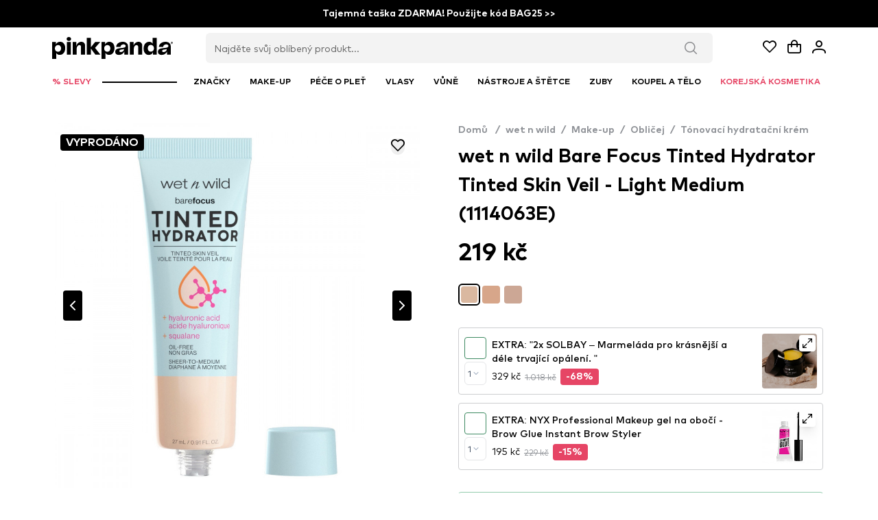

--- FILE ---
content_type: text/javascript; charset=utf-8
request_url: https://www.pinkpanda.cz/_nuxt/DmleR-A8.js
body_size: 66
content:
import{_ as l,a as _}from"./Co-77tgy.js";import{_ as c}from"./BVxifH9q.js";import{_ as f}from"./HF72HUYK.js";import{s as d}from"./4Bnay7MB.js";import{a as u}from"./C8ryOQuZ.js";import{U as v,M as o,V as B,O as M,u as x,z as N,L as S,P as $}from"./B9WjbkLb.js";import"./DsaVcojw.js";import"./DHJ7OyM5.js";import"./D3pctV-p.js";import"./Cw3Qobxg.js";import"./BFBlJ93N.js";import"./CJbG-lx0.js";import"./BCK7vQKK.js";import"./BhTat4ki.js";import"./DhbUTxGg.js";import"./CVD3ioTs.js";import"./DObVeFRC.js";import"./B_m1ihrV.js";import"./BJtl3rmf.js";import"./BdUsKpO6.js";import"./CudmbWTy.js";import"./CR0swiCY.js";import"./BdBDwi-t.js";import"./53XXCMcL.js";import"./DzveUV21.js";import"./Dkfw-0eF.js";const b={class:"min-h-screen flex flex-col"},X={__name:"default",setup(g){const i=u(),{cartLimitModal:t}=d(i);return(m,r)=>{const a=l,s=c,e=_,n=f;return $(),v(S,null,[o(a),B("div",b,[o(s),M(m.$slots,"default"),o(e,{class:"mt-auto"}),o(n,{visible:x(t),"onUpdate:visible":r[0]||(r[0]=p=>N(t)?t.value=p:null)},null,8,["visible"])])],64)}}};export{X as default};


--- FILE ---
content_type: text/javascript; charset=utf-8
request_url: https://www.pinkpanda.cz/_nuxt/Czyg2crS.js
body_size: -204
content:
import{aq as e,t as s,s as a,n as r}from"./4Bnay7MB.js";import"./B9WjbkLb.js";const i=e(()=>{const o=s(),{authenticated:t}=a(o);if(!(t!=null&&t.value))return r("/login")});export{i as default};


--- FILE ---
content_type: text/javascript; charset=utf-8
request_url: https://www.pinkpanda.cz/_nuxt/DzEl3QTv.js
body_size: -465
content:
import{ad as r}from"./4Bnay7MB.js";var e=r();export{e as O};


--- FILE ---
content_type: text/javascript; charset=utf-8
request_url: https://www.pinkpanda.cz/_nuxt/DzveUV21.js
body_size: -457
content:
import"./4Bnay7MB.js";const e=window.setInterval;export{e as s};


--- FILE ---
content_type: text/javascript; charset=utf-8
request_url: https://www.pinkpanda.cz/_nuxt/CRNWqV_7.js
body_size: 15671
content:
const t={store_name:{t:0,b:{t:2,i:[{t:3}],s:"PinkPanda.cz"}},store_description:{t:0,b:{t:2,i:[{t:3}],s:"Vaše oblíbená online drogerie <3"}},store_slogan:{t:0,b:{t:2,i:[{t:3}],s:"Všechny kosmetické produkty na jednom místě."}},brand_name:{t:0,b:{t:2,i:[{t:3}],s:"Konverzija d.o.o."}},what_are_you_looking_for:{t:0,b:{t:2,i:[{t:3}],s:"Najděte svůj oblíbený produkt..."}},faq_search:{t:0,b:{t:2,i:[{t:3}],s:"Vyhledejte v často kladených dotazech..."}},info_email:{t:0,b:{t:2,i:[{t:3},{t:9},{t:3}],s:"info@pinkpanda.cz"}},cancel:{t:0,b:{t:2,i:[{t:3}],s:"Zrušit"}},close:{t:0,b:{t:2,i:[{t:3}],s:"Zavřít"}},countries:{si:{t:0,b:{t:2,i:[{t:3}],s:"Slovinsko"}},hu:{t:0,b:{t:2,i:[{t:3}],s:"Maďarsko"}},hr:{t:0,b:{t:2,i:[{t:3}],s:"Chorvatsko"}},cz:{t:0,b:{t:2,i:[{t:3}],s:"Česko"}},sk:{t:0,b:{t:2,i:[{t:3}],s:"Slovensko"}},it:{t:0,b:{t:2,i:[{t:3}],s:"Itálie"}},de:{t:0,b:{t:2,i:[{t:3}],s:"Německo"}},bg:{t:0,b:{t:2,i:[{t:3}],s:"Bulharsko"}},ro:{t:0,b:{t:2,i:[{t:3}],s:"Rumunsko"}},pl:{t:0,b:{t:2,i:[{t:3}],s:"Polsko"}}},brands:{t:0,b:{t:2,i:[{t:3}],s:"Značky"}},currency:{t:0,b:{t:2,i:[{t:3}],s:"kč"}},back:{t:0,b:{t:2,i:[{t:3}],s:"Zpět"}},error_oh_no:{t:0,b:{t:2,i:[{t:3}],s:"Ach ne!"}},success_toaster:{t:0,b:{t:2,i:[{t:3}],s:"Úspěch"}},show_more:{t:0,b:{t:2,i:[{t:3}],s:"Načíst více"}},home:{t:0,b:{t:2,i:[{t:3}],s:"Domů"}},show_less:{t:0,b:{t:2,i:[{t:3}],s:"Skrýt"}},no_products:{t:0,b:{t:2,i:[{t:3}],s:"Na této stránce nejsou v současné době žádné produkty. Podívejte se na naše další nabídky!"}},unlock:{t:0,b:{t:2,i:[{t:3}],s:"Odemknout"}},accept:{t:0,b:{t:2,i:[{t:3}],s:"Přijmout"}},confirm:{t:0,b:{t:2,i:[{t:3}],s:"Potvrdit"}},email_long:{t:0,b:{t:2,i:[{t:3}],s:"Vaše e-mailová adresa"}},"100_original":{t:0,b:{t:2,i:[{t:3}],s:"100% originální produkty"}},no_of_sold:{t:0,b:{t:2,i:[{t:3}],s:"Odeslali jsme již více než 9,2 miliónů produktů do 11 různých zemí"}},based_on:{t:0,b:{t:2,i:[{t:3}],s:"na základě"}},opinions:{t:0,b:{t:2,i:[{t:3}],s:"hodnocení"}},show_offer:{t:0,b:{t:2,i:[{t:3}],s:"Zobrazit nabídku"}}},e=t,o={email:{t:0,b:{t:2,i:[{t:3}],s:"E-mail"}},name:{t:0,b:{t:2,i:[{t:3}],s:"Jméno"}},lastname:{t:0,b:{t:2,i:[{t:3}],s:"Příjmení"}},phone:{t:0,b:{t:2,i:[{t:3}],s:"Mobilní telefonní číslo"}},password:{t:0,b:{t:2,i:[{t:3}],s:"Heslo"}},repeat_password:{t:0,b:{t:2,i:[{t:3}],s:"Znovu zadej heslo"}},old_password:{t:0,b:{t:2,i:[{t:3}],s:"Staré heslo"}},address:{t:0,b:{t:2,i:[{t:3}],s:"Adresa"}},city:{t:0,b:{t:2,i:[{t:3}],s:"Město"}},post:{t:0,b:{t:2,i:[{t:3}],s:"PSČ"}},country:{t:0,b:{t:2,i:[{t:3}],s:"Země"}},instagram:{t:0,b:{t:2,i:[{t:3}],s:"Instagram"}},no_of_followers:{t:0,b:{t:2,i:[{t:3}],s:"Počet sledovatelů na Instagramu"}},policy_agreement:{t:0,b:{t:2,i:[{t:3}],s:" "}},message:{t:0,b:{t:2,i:[{t:3}],s:"Zpráva"}},card_name:{t:0,b:{t:2,i:[{t:3}],s:"Název karty"}},card_number:{t:0,b:{t:2,i:[{t:3}],s:"Číslo karty"}},card_date:{t:0,b:{t:2,i:[{t:3}],s:"Datum platnosti"}},card_ccv:{t:0,b:{t:2,i:[{t:3}],s:"CVV kód"}}},s=o,i={cookie_title:{t:0,b:{t:2,i:[{t:3}],s:"Přizpůsob si svůj zážitek."}},cookie_info:{t:0,b:{t:2,i:[{t:3}],s:"Tato webová stránka používá cookies. Pokračováním v prohlížení této webové stránky bez změny nastavení vašeho webového prohlížeče pro cookies souhlasíte s použitím souborů cookie."}},cookie_accept:{t:0,b:{t:2,i:[{t:3}],s:"Ano, souhlasím"}},cookie_decline:{t:0,b:{t:2,i:[{t:3}],s:"Nesouhlasím"}}},n=i,a={top_categories:{t:0,b:{t:2,i:[{t:3}],s:"Kategorie"}},all_categories:{t:0,b:{t:2,i:[{t:3}],s:"Všechny kategorie"}},bestsellers_description:{t:0,b:{t:2,i:[{t:3}],s:"Buďte trendy! Prozkoumejte nejžhavější kosmetické produkty, o kterých všichni mluví, a objevte svou novou posedlost krásou."}},new_description:{t:0,b:{t:2,i:[{t:3}],s:"Buďte první, kdo vyzkouší naše nejnovější poklady! Prozkoumejte nejnovější produkty pro líčení a péči o pleť."}},sale_description:{t:0,b:{t:2,i:[{t:3}],s:"Místo s nejlepšími nabídkami - najděte úžasné nabídky na zlevněné produkty pro líčení a péči o pleť a ušetřete peníze."}},search:{t:0,b:{t:2,i:[{t:3}],s:"Vyhledavani"}}},r=a,d={top_brands:{t:0,b:{t:2,i:[{t:3}],s:"Nejprodávanější značky"}},brand_description:{t:0,b:{t:2,i:[{t:3}],s:"Ponořte se do naší rozsáhlé kolekce kosmetických značek. Vše od nadčasové klasiky až po nejnovější kosmetické produkty je vzdáleno jen jedno kliknutí."}},brand_search:{t:0,b:{t:2,i:[{t:3}],s:"Vyhledat značku"}}},b=d,l={newsletter_title:{t:0,b:{t:2,i:[{t:3}],s:"Přihlaste se k odběru newsletteru."}},newsletter_message:{t:0,b:{t:2,i:[{t:3}],s:"Buďte informováni o nových produktech, super akcích a exkluzivních nabídkách, ke kterým mají přístup jen odběratelé našeho newsletteru!"}},newsletter_agreement:{t:0,b:{t:2,i:[{t:3}],s:"S přihlášením k odběru newsletteru souhlasíte s [startLink][startUnderline]OBCHODNÍMI PODMÍNKAMI[endUnderline][endLink], svůj souhlas můžete kdykoliv zrušit."}},newsletter_success:{t:0,b:{t:2,i:[{t:3}],s:"Přihlášení k newsletteru proběhlo úspěšně!"}},newsletter_apply:{t:0,b:{t:2,i:[{t:3}],s:"Přihlasit se k odběru"}}},c=l,u={footer_message:{t:0,b:{t:2,i:[{t:3}],s:"Poděl se s námi o svou vášeň pro líčení a ukaž svůj styl."}},footer_faq:{t:0,b:{t:2,i:[{t:3}],s:"Často kladené otázky"}},footer_where_is_my_packet:{t:0,b:{t:2,i:[{t:3}],s:"Kde je můj balíček"}},footer_gift_card:{t:0,b:{t:2,i:[{t:3}],s:"Dárkové poukazy"}},footer_contact:{t:0,b:{t:2,i:[{t:3}],s:"Kontakt"}},footer_terms:{t:0,b:{t:2,i:[{t:3}],s:"Obchodní podmínky"}},footer_rights:{t:0,b:{t:2,i:[{t:3}],s:"Všechna práva vyhrazena"}},center_user_help:{t:0,b:{t:2,i:[{t:3}],s:"Nápověda pro uživatele"}},user_help:{t:0,b:{t:2,i:[{t:3}],s:"Nápověda pro uživatele"}},information:{t:0,b:{t:2,i:[{t:3}],s:"Informace"}},follow_us:{t:0,b:{t:2,i:[{t:3}],s:"Sledujte nás"}},legal_notifications:{t:0,b:{t:2,i:[{t:3}],s:"Právní upozornění"}},grade_2:{t:0,b:{t:2,i:[{t:3}],s:"od více než 1000 spokojených zákazníků"}},grade_1:{t:0,b:{t:2,i:[{t:3}],s:"Hodnocení"}}},k=u,p={add_to_basket:{t:0,b:{t:2,i:[{t:3}],s:"Přidat"}},go_to_cart:{t:0,b:{t:2,i:[{t:3}],s:"Otevřít košík"}},notify:{t:0,b:{t:2,i:[{t:3}],s:"INFORMUJTE MĚ"}},select_shade:{t:0,b:{t:2,i:[{t:3}],s:"Vybrat odstín"}},not_in_stock_short:{t:0,b:{t:2,i:[{t:3}],s:"Vyprodáno"}},limited_stock:{t:0,b:{t:2,i:[{t:3}],s:"Limitované zásoby"}},in_stock:{t:0,b:{t:2,i:[{t:3}],s:"Na skladě"}},browse:{all:{t:0,b:{t:2,i:[{t:3}],s:"Vše"}}},money_back_guarantee_title:{t:0,b:{t:2,i:[{t:3}],s:"28denní záruka vrácení peněz"}},money_back_guarantee_text:{t:0,b:{t:2,i:[{t:3}],s:"Pokud však nejsi spokojená s vybranými produkty z jakéhokoli důvodu je můžeš vrátit do 28 dnů od nákupu. A my ti vrátíme všechny náklady na nákup – žádné otázky."}},free_shipping:{t:0,b:{t:2,i:[{t:3}],s:"Bezplatná doprava"}},copy:{t:0,b:{t:2,i:[{t:3}],s:"Kopírovat kód"}},customers_opinion:{t:0,b:{t:2,i:[{t:3}],s:"Názory našich zákazníků"}},total_ratings:{t:0,b:{t:2,i:[{t:3}],s:"Celkový počet hodnocení"}},customer_reviews:{t:0,b:{t:2,i:[{t:3}],s:"Recenze zákazníků"}},verified_buyer:{t:0,b:{t:2,i:[{t:3}],s:"Ověřený kupující"}},load_more_opinions:{t:0,b:{t:2,i:[{t:3}],s:"Načíst další názory"}}},_=p,v={faq_title:{t:0,b:{t:2,i:[{t:3}],s:"Často kladené otázky a nápověda"}},faq_subtitle:{t:0,b:{t:2,i:[{t:3}],s:"Potřebujete pomoc? Najděte odpovědi na nejčastěji kladené otázky a pokračujte v bezstarostném nakupování."}},faq_list_title:{t:0,b:{t:2,i:[{t:3}],s:"Často kladené otázky"}},faq_category_title:{t:0,b:{t:2,i:[{t:3}],s:"Kategorie otázek"}}},m=v,y={profil:{t:0,b:{t:2,i:[{t:3}],s:"Profil"}},saved:{t:0,b:{t:2,i:[{t:3}],s:"Seznam přání"}},new:{t:0,b:{t:2,i:[{t:3}],s:"Novinky"}},bestsellers:{t:0,b:{t:2,i:[{t:3}],s:"Nejprodávanější"}},sale:{t:0,b:{t:2,i:[{t:3}],s:"Slevy"}},good_offers:{t:0,b:{t:2,i:[{t:3}],s:"Horké nabídky"}},all_brands:{t:0,b:{t:2,i:[{t:3}],s:"Všechny značky"}}},j=y,h={hey:{t:0,b:{t:2,i:[{t:3}],s:"Dobrý den 👋"}},my_data:{t:0,b:{t:2,i:[{t:3}],s:"Mé údaje"}},my_orders:{t:0,b:{t:2,i:[{t:3}],s:"Moje objednávky"}},profile_description:{t:0,b:{t:2,i:[{t:3}],s:"Váš kosmetický koutek - od uložených oblíbených produktů po historii nákupů, sledujte svou cestu za krásou a objevujte nové inspirace pro krásu."}}},z=h,f={order_number:{t:0,b:{t:2,i:[{t:3}],s:"Číslo objednávky"}},carrier:{t:0,b:{t:2,i:[{t:3}],s:"Dopravce"}},ordered:{t:0,b:{t:2,i:[{t:3}],s:"Objednáno"}},processed:{t:0,b:{t:2,i:[{t:3}],s:"Zpracováno"}},sent:{t:0,b:{t:2,i:[{t:3}],s:"Odesláno"}},payed:{t:0,b:{t:2,i:[{t:3}],s:"Uhrazeno"}},returned:{t:0,b:{t:2,i:[{t:3}],s:"Nevyzvednuto"}},storno:{t:0,b:{t:2,i:[{t:3}],s:"Vyplaceno"}},last_order:{t:0,b:{t:2,i:[{t:3}],s:"Poslední objednávka"}},other_orders:{t:0,b:{t:2,i:[{t:3}],s:"Jiné objednávky"}},shipping_address:{t:0,b:{t:2,i:[{t:3}],s:"Doručovací adresa"}},order_content:{t:0,b:{t:2,i:[{t:3}],s:"Obsah objednávky"}},products_price:{t:0,b:{t:2,i:[{t:3}],s:"Cena produktů"}},shipping:{t:0,b:{t:2,i:[{t:3}],s:"Poštovné a balné"}},total_price:{t:0,b:{t:2,i:[{t:3}],s:"Celková částka na zaplacení"}},return_order:{t:0,b:{t:2,i:[{t:3}],s:"Zrušit objednávku"}},want_to_cancel_order:{t:0,b:{t:2,i:[{t:3}],s:"Zrušit objednávku"}},cancel_order_disclaimer:{t:0,b:{t:2,i:[{t:3}],s:"Opravdu chceš zrušit objednávku? Za zrušenou objednávku nelze vrátit peníze."}},keep_order:{t:0,b:{t:2,i:[{t:3}],s:"Ponechat objednávku"}},no_orders:{t:0,b:{t:2,i:[{t:3}],s:"Zatím nemáte žádné objednávky"}},ddv_price_included:{t:0,b:{t:2,i:[{t:3}],s:"Cena je včetně DPH"}},orders_description:{t:0,b:{t:2,i:[{t:3}],s:"Prozkoumejte svůj portál krásy! Prohlédněte si všechny objednávky a sledujte své nejnovější nákupy."}},detail_order_description:{t:0,b:{t:2,i:[{t:3}],s:"Vše o vaší objednávce na jednom místě! Snadno zkontrolujte stav a podrobnosti o doručení."}},buy_now:{t:0,b:{t:2,i:[{t:3}],s:"Nakupovat nyní"}},empty_orders_desc:{t:0,b:{t:2,i:[{t:3}],s:"Objevte naši celou nabídku a vytvořte svou první objednávku"}},empty_orders:{t:0,b:{t:2,i:[{t:3}],s:"Nemáte ještě žádné objednávky"}}},g=f,P={ordered_title:{t:0,b:{t:2,i:[{t:3}],s:"Objednávka byla vytvořena"}},ordered_desc:{t:0,b:{t:2,i:[{t:3}],s:"Vaše objednávka čeká na balení."}},processed_title:{t:0,b:{t:2,i:[{t:3}],s:"Objednávka se zpracovává"}},processed_desc:{t:0,b:{t:2,i:[{t:3}],s:"Váš balíček připravujeme k odeslání."}},sent_title:{t:0,b:{t:2,i:[{t:3}],s:"Zásilka byla odeslána"}},sent_desc:{t:0,b:{t:2,i:[{t:3}],s:"Zásilka byla předána přepravní společnosti."}},delivered_title:{t:0,b:{t:2,i:[{t:3}],s:"Zásilka byla doručena"}},delivered_desc:{t:0,b:{t:2,i:[{t:3}],s:"Přepravní společnost zásilku doručila na požadovanou adresu."}},returned_title:{t:0,b:{t:2,i:[{t:3}],s:"Objednávka byla zrušena"}},returned_desc:{t:0,b:{t:2,i:[{t:3}],s:"Objednávka je stornována. Pokud již byla uhrazena, peníze Vám vrátime zpět na účet v co nejkratší době."}}},N=P,w={error_404_title:{t:0,b:{t:2,i:[{t:3}],s:"Chyba 404"}},error_404_description:{t:0,b:{t:2,i:[{t:3}],s:"Jejda! Vypadá to, že obsah na této stránce neexistuje nebo již není dostupný. :("}},error_404_redirect:{t:0,b:{t:2,i:[{t:3}],s:"Klikni sem a prohlédni si další nabídku."}}},V=w,O={my_profile:{t:0,b:{t:2,i:[{t:3}],s:"Profil"}},contact:{t:0,b:{t:2,i:[{t:3}],s:"Kontakt"}},country:{t:0,b:{t:2,i:[{t:3}],s:"Země"}},password:{t:0,b:{t:2,i:[{t:3}],s:"Heslo"}},save:{t:0,b:{t:2,i:[{t:3}],s:"Uložit"}},old_password:{t:0,b:{t:2,i:[{t:3}],s:"Staré heslo"}},new_password:{t:0,b:{t:2,i:[{t:3}],s:"Nové heslo"}},changes_not_saved:{t:0,b:{t:2,i:[{t:3}],s:"Změny nejsou uloženy"}},do_you_want_to_save:{t:0,b:{t:2,i:[{t:3}],s:"Chceš změny ponechat nebo je zrušit?"}},discard:{t:0,b:{t:2,i:[{t:3}],s:"Zrušit"}},logout:{t:0,b:{t:2,i:[{t:3}],s:"Odhlášení"}},edit_profile:{t:0,b:{t:2,i:[{t:3}],s:"Upravit profil"}},phone_help:{t:0,b:{t:2,i:[{t:3}],s:"Správné telefonní číslo umožní kurýrovi Vás rychleji kontaktovat. Uveďte číslo v následujícím formátu: 123 456 789. Prosím zadejte platné české mobilní telefonní číslo. Čísla pevných linek bohužel nejsou povolena."}}},E=O,K={collaboration_title:{t:0,b:{t:2,i:[{t:3}],s:"Spolupracuj s námi!"}},collaboration_subtitle:{t:0,b:{t:2,i:[{t:3}],s:"Staň se součástí našeho růžového příběhu a připoj se ke kreativní komunitě influencerů a tvůrců."}},collaboration_desc_1:{t:0,b:{t:2,i:[{t:3}],s:"Sociální sítě vám nejsou cizí, jste kreativní a aktivní člověk, znáte své sledující a rozumíte statistikám? Pak náš tým hledá právě vás!"}},collaboration_desc_2:{t:0,b:{t:2,i:[{t:3}],s:"V PinkPandě nabízíme dva typy účasti, takže se k nám může přidat každý."}},collaboration_ambassadors:{t:0,b:{t:2,i:[{t:3}],s:"SPOLUPRÁCE S AMBASÁDORY (AFFILIATE PROGRAM)"}},collaboration_ambassadors_desc:{t:0,b:{t:2,i:[{t:3}],s:"Přihlásit se může každý, komu se líbí naše produkty"}},collaboration_ambassadors_money:{t:0,b:{t:2,i:[{t:3}],s:"Peněžní ceny"}},collaboration_ambassadors_pr:{t:0,b:{t:2,i:[{t:3}],s:"PR balíčky"}},collaboration_ambassadors_gifts:{t:0,b:{t:2,i:[{t:3}],s:"Exkluzivní dárky"}},collaboration_ambassadors_vip:{t:0,b:{t:2,i:[{t:3}],s:"VIP slevy"}},collaboration_write_to_us:{t:0,b:{t:2,i:[{t:3}],s:"Napiš nám!"}},collaboration_influencers:{t:0,b:{t:2,i:[{t:3}],s:"SPOLUPRÁCE S INFLUENSERY"}},collaboration_influencers_desc:{t:0,b:{t:2,i:[{t:3}],s:"Máš na Instagramu více než 10K+ sledovatelů? Rádi bychom tě poznali! Stačí vyplnit formulář níže a náš tým tě bude kontaktovat."}},collaboration_submit:{t:0,b:{t:2,i:[{t:3}],s:"Přihlásit se nyní"}},your_data:{t:0,b:{t:2,i:[{t:3}],s:"Tvé údaje"}},social_media:{t:0,b:{t:2,i:[{t:3}],s:"Sociální sítě"}},instagram:{t:0,b:{t:2,i:[{t:3}],s:"Instagram"}},tiktok:{t:0,b:{t:2,i:[{t:3}],s:"TikTok"}},youtube:{t:0,b:{t:2,i:[{t:3}],s:"YouTube"}},facebook:{t:0,b:{t:2,i:[{t:3}],s:"Facebook"}},website:{t:0,b:{t:2,i:[{t:3}],s:"Webová stránka"}},pinterest:{t:0,b:{t:2,i:[{t:3}],s:"Pinterest"}},no_of_followers:{t:0,b:{t:2,i:[{t:3}],s:"Počet sledovatelů na Instagramu"}},collaboration_agreement:{t:0,b:{t:2,i:[{t:3}],s:"Souhlasím s vašimi zásadami ochrany osobních údajů"}}},A=K,D={contact_title:{t:0,b:{t:2,i:[{t:3}],s:"Kontaktujte nás"}},contact_subtitle:{t:0,b:{t:2,i:[{t:3}],s:"Máte dotaz? Jsme zde, abychom vám pomohli!"}},contact_email:{t:0,b:{t:2,i:[{t:3},{t:9},{t:3}],s:"info@pinkpanda.cz"}},contact_form_title:{t:0,b:{t:2,i:[{t:3}],s:"Kontaktujte nás"}},contact_cta_text:{t:0,b:{t:2,i:[{t:3}],s:"Odeslat formulář"}},contact_cta_subtext:{t:0,b:{t:2,i:[{t:3}],s:"Vyplňte níže uvedený formulář a my vám rádi odpovíme."}},contact_api_text:{t:0,b:{t:2,i:[{t:3},{t:9},{t:3}],s:"Potřebujete pomoct nebo poradit? Jste na správném místě. :) Pro nejrychlejší odpověď vám doporučujeme napsat email na info@pinkpanda.cz Na email odpovídáme každý pracovní den mezi 9:00 a 15:00. Můžete nám také napsat prostřednictvím našeho Facebook profilu Pink Panda Česko nebo pomocí kontaktního formuláře, který naleznete níže. Pro rychlou odpověď vám doporučujeme mrknout i na často kladené otázky. Naše adresa: Konverzija d.o.o. (Ličila.si), Slovenčeva ulica 24, 1000 Ljubljana, Slovenija"}}},S=D,Z={company_info_title:{t:0,b:{t:2,i:[{t:3}],s:"O společnosti"}},company_info_subtitle:{t:0,b:{t:2,i:[{t:3}],s:"Sídlo společnosti"}},company_info_location:{t:0,b:{t:2,i:[{t:3}],s:"Konverzija, spletni marketing, d.o.o. \n Bravničarjeva ulica 13 \n 1000 Ljubljana"}},company_info_bank:{t:0,b:{t:2,i:[{t:3}],s:"Číslo účtu: SI56 0400 0028 0781 379 (Nova KBM d.d.) \n Evidenční číslo: 6085822000 \n DIČ: CZ683621232 \n Srg: 2011/51055"}},company_ceo:{t:0,b:{t:2,i:[{t:3}],s:"\n Ředitel: Matjaž Blatnik"}},company_info_subtitle_2:{t:0,b:{t:2,i:[{t:3}],s:"Skladiště"}},company_info_location_2:{t:0,b:{t:2,i:[{t:3}],s:"Letališka cesta 30 \n 1000 Ljubljana"}}},R=Z,x={filter:{t:0,b:{t:2,i:[{t:3}],s:"Filtr"}},sort:{t:0,b:{t:2,i:[{t:3}],s:"Filtrovat"}},filter_cheaper_first:{t:0,b:{t:2,i:[{t:3}],s:"Od nejlevnějšího"}},filter_pricier_first:{t:0,b:{t:2,i:[{t:3}],s:"Od nejdražšího"}},filter_recommended:{t:0,b:{t:2,i:[{t:3}],s:"Doporučujeme"}},sort_newest:{t:0,b:{t:2,i:[{t:3}],s:"Nejnovější"}},sort_a_to_z:{t:0,b:{t:2,i:[{t:3}],s:"Abecedně: A - Ž"}},sort_z_to_a:{t:0,b:{t:2,i:[{t:3}],s:"Abecedně: Ž - A"}},filter_dicount_desc:{t:0,b:{t:2,i:[{t:3}],s:"Nejvyšší sleva"}}},M=x,T={shade:{t:0,b:{t:2,i:[{t:3}],s:"Barva"}},price:{t:0,b:{t:2,i:[{t:3}],s:"Cena"}},rating:{t:0,b:{t:2,i:[{t:3}],s:"Hodnocení"}},ingredient:{t:0,b:{t:2,i:[{t:3}],s:"Složení"}},categories:{t:0,b:{t:2,i:[{t:3}],s:"Kategorie"}},apply_filters:{t:0,b:{t:2,i:[{t:3}],s:"POUŽÍT"}},clear_all:{t:0,b:{t:2,i:[{t:3}],s:"Vyčisti"}},show_more:{t:0,b:{t:2,i:[{t:3}],s:"Zobrazit více"}},show_less:{t:0,b:{t:2,i:[{t:3}],s:"Zobrazit méně"}}},U=T,C={about_title:{t:0,b:{t:2,i:[{t:3}],s:"O nás"}},about_subtitle:{t:0,b:{t:2,i:[{t:3}],s:"Proč jsme a další podrobnosti o naší společnosti"}}},I=C,$={best_price_last_30_days:{t:0,b:{t:2,i:[{t:3}],s:"Nejlepší cena za posledních 30 dnů:"}},"28_day_guarantee":{t:0,b:{t:2,i:[{t:3}],s:"28denní záruka vrácení"}},product_desc:{t:0,b:{t:2,i:[{t:3}],s:"Popis produktu"}},ingredients_and_amount:{t:0,b:{t:2,i:[{t:3}],s:"Složení a množství"}},payment_and_delivery:{t:0,b:{t:2,i:[{t:3}],s:"Platba a způsob dopravy"}},about_brand:{t:0,b:{t:2,i:[{t:3}],s:"O značce"}},ingredients:{t:0,b:{t:2,i:[{t:3}],s:"Složení"}},product_amount:{t:0,b:{t:2,i:[{t:3}],s:"Množství"}},might_also_like:{t:0,b:{t:2,i:[{t:3}],s:"Možná se ti bude líbit"}},same_category_products:{t:0,b:{t:2,i:[{t:3}],s:"Produkty ze stejné kategorie"}},show_all_products:{t:0,b:{t:2,i:[{t:3}],s:"Zobrazit všechny produkty"}},guarantee_returns:{t:0,b:{t:2,i:[{t:3}],s:"28DENNÍ ZÁRUKA VRÁCENÍ PENĚZ"}},guarantee_items_sold:{t:0,b:{t:2,i:[{t:3}],s:"VÍCE NEŽ 9 MILIONŮ DODANÝCH PRODUKTŮ"}},guarantee_safe:{t:0,b:{t:2,i:[{t:3}],s:"JEDNODUCHÁ PLATBA ZA VAŠI OBJEDNÁVKU"}},guarantee_delivery:{t:0,b:{t:2,i:[{t:3}],s:"RYCHLÉ DORUČENÍ AŽ K VAŠIM DVEŘÍM"}},not_in_stock:{t:0,b:{t:2,i:[{t:3}],s:"Vyprodáno"}},last_products:{t:0,b:{t:2,i:[{t:3}],s:"Poslední kusy"}},brand_daily_gifts:{t:0,b:{t:2,i:[{t:3}],s:"+ 2 DÁRKY"}},brand_daily_gift:{t:0,b:{t:2,i:[{t:3}],s:"DÁREK"}},"2for1_text":{t:0,b:{t:2,i:[{t:3}],s:"Za tento produkt dostanete 2 kusy za cenu 1"}},quantity_discount_unit:{t:0,b:{t:2,i:[{t:3}],s:"kus"}}},B=$,q={empty_wishlist:{t:0,b:{t:2,i:[{t:3}],s:"Tvůj seznam vypadá být prázdný"}},empty_wishlist_desc:{t:0,b:{t:2,i:[{t:3}],s:"Klikněte na srdíčko a přidejte produkt do svého seznamu přání."}},last_seen_products:{t:0,b:{t:2,i:[{t:3}],s:"Naposledy zobrazeno"}},wishlist_description:{t:0,b:{t:2,i:[{t:3}],s:"Kde sny ožívají! Splňte si svá kosmetická přání s nepostradatelnými produkty a ponořte se do bohatého výběru prémiových kosmetických značek."}}},L=q,J={declarations_title:{t:0,b:{t:2,i:[{t:3}],s:"Informace o produktu"}}},H=J,Y={login_title:{t:0,b:{t:2,i:[{t:3}],s:"Přihlaste se"}},forgotten_password:{t:0,b:{t:2,i:[{t:3}],s:"Zapomněli jste heslo?"}},already_know_password:{t:0,b:{t:2,i:[{t:3}],s:"Už znáte své heslo?"}},reset_password:{t:0,b:{t:2,i:[{t:3}],s:"Obnovení hesla"}},remember:{t:0,b:{t:2,i:[{t:3}],s:"Zapamatuj si mě"}},login:{t:0,b:{t:2,i:[{t:3}],s:"Přihlásit se"}},sign_up:{t:0,b:{t:2,i:[{t:3}],s:"Zaregistruj se"}},dont_have_account:{t:0,b:{t:2,i:[{t:3}],s:"Ještě nemáte profil?"}},already_have_account:{t:0,b:{t:2,i:[{t:3}],s:"Už máte profil?"}},confirm_success:{t:0,b:{t:2,i:[{t:3}],s:"Váš účet byl úspěšně potvrzen :) Nyní se můžete přihlásit."}},send_password:{t:0,b:{t:2,i:[{t:3}],s:"Zaslat heslo"}},forgot_password:{t:0,b:{t:2,i:[{t:3}],s:"Zapomněli jste heslo?"}},login_description:{t:0,b:{t:2,i:[{t:3}],s:"Vítejte zpět! Zaregistrujte se a odemkněte svůj vlastní svět krásy plný personalizovaných tipů, exkluzivních nabídek a mnoho dalšího!"}},register_description:{t:0,b:{t:2,i:[{t:3}],s:"Vstupte do úžasného světa krásy! Zaregistrujte se a odemkněte personalizovaný nákupní zážitek s osobními radami a vlastním seznamem přání."}},forgot_password_description:{t:0,b:{t:2,i:[{t:3}],s:"Potřebujete nový začátek? Žádný strach! Snadno obnovte své heslo a bezpečně se vraťte do svého profilu krásy."}},register_disclaimer:{t:0,b:{t:2,i:[{t:3}],s:"Stejně jako v každém internetovém obchodě obdržíte všechny důležité informace o své objednávce e-mailem. Patří mezi ně potvrzení objednávky, potvrzení o odeslání, informace o vrácení zboží a doporučení. Z odběru doporučení se můžete kdykoli bezplatně odhlásit."}}},F=Y,G={timer_time_left:{t:0,b:{t:2,i:[{t:3}],s:"Nabídka platí pouze"}},timer_time_left_2:{t:0,b:{t:2,i:[{t:3}],s:"Countdown"}},timer_fomo_left:{t:0,b:{t:2,i:[{t:3}],s:"Nabídka platí do"}},timer_fomo_text:{t:0,b:{t:2,i:[{t:3}],s:"Jakmile čas vyprší, aktuální nabídky již nebudou k dispozici, proto si pospěšte a využijte neuvěřitelných slev, dokud můžete!"}},timer_fomo_text_2:{t:0,b:{t:2,i:[{t:3}],s:"Nepropásněte tuto příležitost – jakmile skončí, je pryč!"}}},X=G,W={upsell_confirm:{t:0,b:{t:2,i:[{t:3}],s:"Tvoje objednávka byla přijata! Děkujeme za projevenou důvěru. Potvrzení o koupi jsme ti zaslali na adresu"}},order_total_price:{t:0,b:{t:2,i:[{t:3}],s:"Hodnota objednávky:"}},upsell_attention:{t:0,b:{t:2,i:[{t:3}],s:"pozor"}},upsell_thanks:{t:0,b:{t:2,i:[{t:3}],s:"Jako poděkování za Tvou objednávku jsme pro Tebe připravili skrytou nabídku, která není viditelná nikde jinde na stránce."}},upsell_click:{t:0,b:{t:2,i:[{t:3}],s:"Klikni na zámek a odemkni tajnou nabídku!"}},upsell_decline:{t:0,b:{t:2,i:[{t:3}],s:"Ne, děkuji, nepotřebuji SKRYTOU nabídku."}},upsell_congrats:{t:0,b:{t:2,i:[{t:3}],s:"GRATULUJEME"}},upsell_cart_title:{t:0,b:{t:2,i:[{t:3}],s:"Původní objednávka obsahuje"}},upsell_cart_old_price:{t:0,b:{t:2,i:[{t:3}],s:"Celková částka před nabídkou"}},upsell_disclaimer:{t:0,b:{t:2,i:[{t:3}],s:"Objednávka proběhne automaticky po vypršení VIP nabídek – potvrzení dostaneš na"}},upsell_add:{t:0,b:{t:2,i:[{t:3}],s:"Přidat"}},upsell_added:{t:0,b:{t:2,i:[{t:3}],s:"Přidáno"}},upsell_finish:{t:0,b:{t:2,i:[{t:3}],s:"DOKONČIT NÁKUP"}}},Q=W,tt={back_to_store:{t:0,b:{t:2,i:[{t:3}],s:"Zpět na e-shop"}},summary_dear:{t:0,b:{t:2,i:[{t:3}],s:"Drahá"}},summary_thank_you:{t:0,b:{t:2,i:[{t:3}],s:"děkujeme za tvoji objednávku"}},summary_description:{t:0,b:{t:2,i:[{t:3}],s:"Všechny informace máš na své e-mailové adrese:"}},instructions:{t:0,b:{t:2,i:[{t:3}],s:"Další pokyny pro přepravní společnost"}},save_account:{t:0,b:{t:2,i:[{t:3}],s:"Uložit a vytvořit účet"}},continue:{t:0,b:{t:2,i:[{t:3}],s:"Pokračovat"}},unlocked_offer:{t:0,b:{t:2,i:[{t:3}],s:"Právě jste odemkli speciální nabídku"}},only:{t:0,b:{t:2,i:[{t:3}],s:"Pouze"}},value:{t:0,b:{t:2,i:[{t:3}],s:"Hodnota"}},special_wishes:{t:0,b:{t:2,i:[{t:3}],s:"Speciální přání"}},payment_method:{t:0,b:{t:2,i:[{t:3}],s:"Způsob platby"}},complete_order:{t:0,b:{t:2,i:[{t:3}],s:"Dokončit nákup"}},agree_policy:{t:0,b:{t:2,i:[{t:3}],s:"Souhlasím s podmínkami služby"}},card_name:{t:0,b:{t:2,i:[{t:3}],s:"Název karty"}},card_number:{t:0,b:{t:2,i:[{t:3}],s:"Číslo karty"}},card_date:{t:0,b:{t:2,i:[{t:3}],s:"Datum platnosti"}},card_ccv:{t:0,b:{t:2,i:[{t:3}],s:"CVV kód"}},you_saved:{t:0,b:{t:2,i:[{t:3}],s:"🎉 Gratulujeme, ušetřili jste XX"}},until_gift:{t:0,b:{t:2,i:[{t:3}],s:"Chybí vám ještě XX k získání dárku zdarma"}}},et=tt,ot={guarantee_1_title:{t:0,b:{static:"",t:2,i:[]}},guarantee_1_text:{t:0,b:{static:"",t:2,i:[]}},guarantee_2_title:{t:0,b:{static:"",t:2,i:[]}},guarantee_2_text:{t:0,b:{static:"",t:2,i:[]}},guarantee_3_title:{t:0,b:{static:"",t:2,i:[]}},guarantee_3_text:{t:0,b:{static:"",t:2,i:[]}},go_to_checkout:{t:0,b:{t:2,i:[{t:3}],s:"Přejít na stránku pokladny"}},saved:{t:0,b:{t:2,i:[{t:3}],s:"Seznam přání"}},cart:{t:0,b:{t:2,i:[{t:3}],s:"Košík"}},products_price:{t:0,b:{t:2,i:[{t:3}],s:"Cena produktů"}},empty_cart:{t:0,b:{t:2,i:[{t:3}],s:"Váš košík je prázdný"}}},st=ot,it={where_packet_title:{t:0,b:{t:2,i:[{t:3}],s:"Kde je můj balíček?"}},where_packet_subtitle:{t:0,b:{t:2,i:[{t:3}],s:"Najděte svůj balíček a zkontrolujte jeho stav"}},where_packet_button:{t:0,b:{t:2,i:[{t:3}],s:"Zkontroluj"}},where_packet_instruction:{t:0,b:{t:2,i:[{t:3}],s:"Zadejte požadované informace, abychom mohli zkontrolovat stav vaší zásilky. Své objednávky můžete zkontrolovat "}},where_packet_instruction_2:{t:0,b:{t:2,i:[{t:3}],s:"ve svém profilu."}},tracking_number_placeholder:{t:0,b:{t:2,i:[{t:3}],s:"Sledovací číslo balíku"}},tracking_number_help:{t:0,b:{t:2,i:[{t:3}],s:"Sledovací číslo najdete v potvrzovacím e-mailu nebo v záložce objednávek"}},where_divider_text:{t:0,b:{t:2,i:[{t:3}],s:"Anebo"}},contact_info_placeholder:{t:0,b:{t:2,i:[{t:3}],s:"E-mail nebo telefonní číslo"}},contact_info_help:{t:0,b:{t:2,i:[{t:3}],s:"Zadejte svůj e-mail nebo telefonní číslo, které jste uvedli při objednávce"}},check_status:{t:0,b:{t:2,i:[{t:3}],s:"Zkontroluj"}},check_one_field:{t:0,b:{t:2,i:[{t:3}],s:"Vyplňte prosím alespoň jedno pole"}}},nt=it,at={terms_subtitle:{t:0,b:{t:2,i:[{t:3}],s:"Všeobecné obchodní podmínky a používání webových stránek"}}},rt=at,dt={selected_offer:{t:0,b:{t:2,i:[{t:3}],s:"Vybraná nabídka"}},main_title:{t:0,b:{t:1,c:[{t:2,i:[{t:3}],s:"Nejlepší make-up, kosmetika a produkty na péči o pleť online"},{t:2,i:[{t:3}],s:"PinkPanda"}]}},shop_now:{t:0,b:{t:2,i:[{t:3}],s:"Využijte nabídku"}}},bt=dt,lt={stock_notify_title:{t:0,b:{t:2,i:[{t:3}],s:"Vyprodáno"}},stock_notify_subtitle:{t:0,b:{t:2,i:[{t:3}],s:"Dejte mi prosím vědět, kdy bude produkt opět skladem"}}},ct=lt,ut={gift_title:{t:0,b:{t:2,i:[{t:3}],s:"Digitální dárkový poukaz – dárek, který vždycky trefí do černého!"}},gift_subtitle:{t:0,b:{t:2,i:[{t:3}],s:"Proč zvolit digitální dárkový poukaz?"}},reason_1_1:{t:0,b:{t:2,i:[{t:3}],s:"Pro každého:"}},reason_1_2:{t:0,b:{t:2,i:[{t:3}],s:"Pro přítelkyni, člena rodiny nebo kolegu – dárkový poukaz umožňuje vybrat ten nejlepší dárek."}},reason_2_1:{t:0,b:{t:2,i:[{t:3}],s:"Rychlý a jednoduchý:"}},reason_2_2:{t:0,b:{t:2,i:[{t:3}],s:"Poukaz obdržíte do několika minut přímo do své e-mailové schránky!"}},reason_3_1:{t:0,b:{t:2,i:[{t:3}],s:"Žádné čekání:"}},reason_3_2:{t:0,b:{t:2,i:[{t:3}],s:"Vše zařídíte z pohodlí domova – bez front a davů."}},gift_subtitle_2:{t:0,b:{t:2,i:[{t:3}],s:"Nečekejte! Darujte radost hned teď!"}},gift_card_subtitle:{t:0,b:{t:2,i:[{t:3}],s:"dárkový poukaz"}},gift_price_selection:{t:0,b:{t:2,i:[{t:3}],s:"Vyberte si hodnotu dárkového poukazu:"}},gift_message:{t:0,b:{t:2,i:[{t:3}],s:"Přidejte přání nebo krásnou myšlenku:"}},gift_units:{t:0,b:{t:2,i:[{t:3}],s:"znaky"}},gift_textarea:{t:0,b:{t:2,i:[{t:3}],s:"Text"}},gift_form_text:{t:0,b:{t:2,i:[{t:3}],s:"Fakturační adresa"}},gift_sendby_email:{t:0,b:{t:2,i:[{t:3}],s:"Odeslat e-mailem"}},gift_sendby_address:{t:0,b:{t:2,i:[{t:3}],s:"Odeslat na adresu"}},gift_house_number:{t:0,b:{t:2,i:[{t:3}],s:"Číslo domu"}},gift_total:{t:0,b:{t:2,i:[{t:3}],s:"Celková částka k úhradě"}},gift_atc:{t:0,b:{t:2,i:[{t:3}],s:"přidat do košíku"}},gift_consent:{t:0,b:{t:2,i:[{t:3}],s:"Nákupem prohlašuji, že jsem se seznámil/a s pravidly pro zpracování osobních údajů a s obchodními podmínkami a chci odeslat objednávku."}},info_text:{t:0,b:{t:2,i:[{t:3}],s:"Dárkový poukaz má platnost 12 měsíců od data vystavení.\n\n Dárkový poukaz lze použít pouze na jednu objednávku. Hodnotu poukazu nelze rozdělit na více nákupů.\n\nObdarovaný nemůže být rozdělen na více nákupů a hodnota dárku bude odečtena z ceny jeho nákupu.\n\nChcete zakoupit větší počet dárkových poukazů? Zavolejte na naši zákaznickou linku: 01 777 42 83. Rádi vám vystavíme libovolný počet dárkových poukazů."}},gift_error_options:{t:0,b:{t:2,i:[{t:3}],s:"Nepodařilo se načíst možnosti dárků."}},gift_erorr_options2:{t:0,b:{t:2,i:[{t:3}],s:"Při aktualizaci možností dárků došlo k chybě."}},gift_error_options3:{t:0,b:{t:2,i:[{t:3}],s:"Nejsou k dispozici žádné možnosti dárků pro"}},gift_fill_all:{t:0,b:{t:2,i:[{t:3}],s:"Vyplňte prosím všechna povinná pole."}},gift_no_email:{t:0,b:{t:2,i:[{t:3}],s:"Neplatný formát e-mailu."}},gift_create_fail:{t:0,b:{t:2,i:[{t:3}],s:"Nepodařilo se vytvořit objednávku dárkové karty."}},valid_until:{t:0,b:{t:2,i:[{t:3}],s:"Platí do"}},download:{t:0,b:{t:2,i:[{t:3}],s:"Stáhnout jako PDF"}},send_again:{t:0,b:{t:2,i:[{t:3}],s:"Odeslat znovu e-mailem"}},disclaimer_text:{t:0,b:{t:2,i:[{t:3},{t:9},{t:3}],s:"Kromě potvrzovacího emailu byl na vaši emailovou adresu odeslán email se všemi informacemi a dárkovým poukazem. Pokud jej neobdržíte do 5 minut, zkontrolujte prosím složku nevyžádané pošty nebo propagační emaily. Pokud email stále nenajdete, kontaktujte nás na info@pinkpanda.cz a rádi vám pomůžeme."}}},kt=ut,pt={title:{t:0,b:{t:2,i:[{t:3}],s:"Dosažený maximální počet produktů v košíku"}},description:{t:0,b:{t:2,i:[{t:3}],s:"Přihlaste se a uložte si produkty na svůj seznam přání"}},description_logged_in:{t:0,b:{t:2,i:[{t:3}],s:"Do seznamu přání můžete ukládat produkty"}}},_t=pt,vt={click_for_code_1:{t:0,b:{t:2,i:[{t:3}],s:"Klikni zde"}},click_for_code_2:{t:0,b:{t:2,i:[{t:3}],s:", pokud ještě nemáš kód."}},gdpr:{t:0,b:{t:2,i:[{t:3}],s:"Umožňuji majiteli PINK PANDA použít tyto informace k tomu, aby mě kontaktoval e-mailem. Potvrzuji, že jsem si vědom svých práv týkajících se sdílených osobních údajů."}},enter_email_for_code:{t:0,b:{t:2,i:[{t:3}],s:"Zadej e-mail a získej kód PINK"}},email_placeholder:{t:0,b:{t:2,i:[{t:3}],s:"Zadej svůj e-mail"}},get_code_button:{t:0,b:{t:2,i:[{t:3}],s:"Získej kód PINK"}},code_placeholder:{t:0,b:{t:2,i:[{t:3}],s:"Zadej kód PINK"}}},mt=vt,yt={promo_code:{t:0,b:{t:2,i:[{t:3}],s:"Promo kód"}},total_value:{t:0,b:{t:2,i:[{t:3}],s:"Hodnota výrobků je"}},normal_price:{t:0,b:{t:2,i:[{t:3}],s:"HODNOTA VÝROBKŮ: "}},special_price:{t:0,b:{t:2,i:[{t:3}],s:"EXKLUZIVNÍ CENA: "}},savings:{t:0,b:{t:2,i:[{t:3}],s:"UŠETŘÍTE: "}},not_price:{t:0,b:{t:2,i:[{t:3}],s:"* Nebojte se, tuto cenu nezaplatíte 🙅‍♀️."}},limited_stock:{t:0,b:{t:2,i:[{t:3}],s:"Omezené zásoby"}},book_calendar:{t:0,b:{t:2,i:[{t:3}],s:"Rezervuj si svůj kalendář"}},order_now:{t:0,b:{t:2,i:[{t:3}],s:"Objednej nyní"}},reviews_title:{t:0,b:{t:2,i:[{t:3}],s:"Co říkají dívky?"}},verified_buyer:{t:0,b:{t:2,i:[{t:3}],s:"Ověřený nákup"}},stories_title:{t:0,b:{t:2,i:[{t:3}],s:"Zasloužíš si to!"}},stories_subtitle:{t:0,b:{t:2,i:[{t:3}],s:"Nejvyhledávanější produkt u nás"}},product_of_year:{t:0,b:{t:2,i:[{t:3}],s:"VÝROBEK ROKU"}},festival_subtitle:{t:0,b:{t:2,i:[{t:3}],s:"Dárky se odemknou pomocí promo kódu:"}},box_disclaimer:{t:0,b:{t:2,i:[{t:3}],s:"Obrázky a videa obsahu a balení jsou symbolické."}},description:{t:0,b:{t:2,i:[{t:3}],s:"Unikátní, odvážná a věrná sama sobě. Nech svou krásu být tvou silou. Vynikni. Buď hrdá. Jednoduše ty."}},why_this_set:{t:0,b:{t:2,i:[{t:3}],s:"Proč právě tato sada?"}},add_to_set:{t:0,b:{t:2,i:[{t:3}],s:"Dokončit sadu"}},check_product_videos:{t:0,b:{t:2,i:[{t:3}],s:"Podívejte se na naše produkty v akci"}},easter_offer:{t:0,b:{t:2,i:[{t:3}],s:"Velikonoční nabídka"}},easter_limited_offer:{t:0,b:{t:2,i:[{t:3}],s:"Otevři velikonoční vajíčko a zjisti, co skrývá!"}},easter_open_gift:{t:0,b:{t:2,i:[{t:3}],s:"Otevřít nyní"}}},jt=yt,ht={first:{t:0,b:{t:2,i:[{t:3}],s:"Spolehlivé dodání"}},second:{t:0,b:{t:2,i:[{t:3}],s:"Umožňujeme platbu na dobírku"}},third:{t:0,b:{t:2,i:[{t:3}],s:"Balíček bude u vás do 2-3 pracovních dnů (BG: 3-4 pracovní dny)."}},fourth:{t:0,b:{t:2,i:[{t:3}],s:"93 % zákazníků ohodnotilo své zkušenosti s Pink Panda jako vynikající"}},fifth:{t:0,b:{t:2,i:[{t:3}],s:"MEGABOX není k dispozici v kamenných obchodech ani jinde na internetu"}},cruelty_free_title:{t:0,b:{t:2,i:[{t:3}],s:"Cruelty-Free & Vegan-Friendly"}},cruelty_free_desc:{t:0,b:{t:2,i:[{t:3}],s:"Etická krása bez testování na zvířatech"}},women_title:{t:0,b:{t:2,i:[{t:3}],s:"Vyvinuto ženami"}},women_desc:{t:0,b:{t:2,i:[{t:3}],s:"Vytvořeno milovníky krásy pro milovníky krásy"}},premium_title:{t:0,b:{t:2,i:[{t:3}],s:"Prémiové formule"}},premium_desc:{t:0,b:{t:2,i:[{t:3}],s:"Vysoce kvalitní produkty s nádherným balením"}},formulation_title:{t:0,b:{t:2,i:[{t:3}],s:"Účinné a pokožce přátelské formulace"}},formulation_desc:{t:0,b:{t:2,i:[{t:3}],s:"Vysoce výkonné ingredience pro skutečné výsledky"}},passion_title:{t:0,b:{t:2,i:[{t:3}],s:"Vytvořeno s vášní"}},passion_desc:{t:0,b:{t:2,i:[{t:3}],s:"Vytvořeno s pochopením potřeb milovníků krásy."}},conscious_title:{t:0,b:{t:2,i:[{t:3}],s:"Svědomitá krása"}},conscious_desc:{t:0,b:{t:2,i:[{t:3}],s:"Značka, která si váží etiky, kvality a inovace."}}},zt=ht,ft={bfEarlyAccess_header:{t:0,b:{t:2,i:[{t:3}],s:"🚀 Zaregistrujte se pro včasný přístup k našemu"}},bfEarlyAccess_biggestSale:{t:0,b:{t:2,i:[{t:3}],s:"NEJVĚTŠÍMU VÝPRODEJI ROKU"}},bfEarlyAccess_firstToBuy:{t:0,b:{t:2,i:[{t:3}],s:"Buďte první, kdo nakoupí [bold]NEJLEPŠÍ ZNAČKY[endBold] s [boldColor]NEJVĚTŠÍMI SLEVAMI[endBoldColor] tohoto roku!"}},bfEarlyAccess_shopDiscounts:{t:0,b:{t:2,i:[{t:3}],s:"Nakupujte se [boldColor]SLEVAMI až 81 %![endBoldColor]"}},bfEarlyAccess_hurryUp:{t:0,b:{t:2,i:[{t:3}],s:"Pospěšte si, produkty se slevami se mění každých [boldColor]48 HODIN![endBoldColor] - Kdo dřív přijde, ten dřív mele 🤷🏼‍♀️"}},bfEarlyAccess_freeBag:{t:0,b:{t:2,i:[{t:3}],s:"[boldColor]GRATIS[endBoldColor]: Získejte exkluzivní MEGA Mystery tašku (obsahuje až 5 položek)!"}},bfEarlyAccess_applyNowButton:{t:0,b:{t:2,i:[{t:3}],s:"Přihlaste se nyní! 👉"}},bfEarlyAccess_limitedStock:{t:0,b:{t:2,i:[{t:3}],s:"Slevové produkty mají omezené zásoby, proto si pospěšte!"}},bfEarlyAccess_success:{t:0,b:{t:2,i:[{t:3}],s:"Děkuji! Přihlásili jste se k předčasnému přístupu do našeho největšího výprodeje!"}},fomo_title:{t:0,b:{t:2,i:[{t:3}],s:"Pozor! Nabídka se změní za:"}},fomo_desc:{t:0,b:{t:2,i:[{t:3}],s:"Po uplynutí této doby již nebudou aktuální nabídky k dispozici, takže si pospěšte a využijte úžasných slev, dokud ještě můžete! Nepropásněte tuto příležitost - jakmile jednou skončí, je konec!"}},disclaimer_1:{t:0,b:{t:2,i:[{t:3}],s:"Uváděná hodnota MYSTERY BAG je minimálně  1219 kč. Platí při nákupu nad 1269 kč s použitím promo kódu."}},disclaimer_2:{t:0,b:{t:2,i:[{t:3}],s:"Hodnota tašky se mění při změně jejího obsahu. Přesná hodnota každé jednotlivé tašky je uvedena u pokladny. Obrázky a videozáznamy obsahu a balení sáčků Mystery Bag jsou symbolické. Nabídka platí od 03.11.2024 v 18:00 do 27.11.2024 ve 23:59 nebo do vyprodání skladových zásob."}},price_change:{t:0,b:{t:2,i:[{t:3}],s:"Dokud se ceny nezmění"}},disclaimer_3:{t:0,b:{t:2,i:[{t:3}],s:"Hodnota tašky se mění při změně jejího obsahu. Přesná hodnota každé jednotlivé tašky je uvedena u pokladny. Obrázky a videozáznamy obsahu a balení sáčků Mystery Bag jsou symbolické. Nabídka platí od 28.11.2024 v 00:01 do 02.12.2024 ve 23:59 nebo do vyprodání skladových zásob."}}},gt=ft,Pt={title_1_1:{t:0,b:{t:2,i:[{t:3}],s:"Objevte"}},title_1_2:{t:0,b:{t:2,i:[{t:3}],s:"24 tajemství krásy"}},title_1_3:{t:0,b:{t:2,i:[{t:3}],s:"v kategorii Nejžádanější produkt tohoto roku."}},order_now:{t:0,b:{t:2,i:[{t:3}],s:"Objednejte si nyní a získejte tu nejnižší cenu"}},choose_title:{t:0,b:{t:2,i:[{t:3}],s:"Vyberte si jeden dárek ZDARMA"}},choose_desc:{t:0,b:{t:2,i:[{t:3}],s:"Pak můžete přidat další sady s fantastickou slevou - pouze s touto nabídkou!"}},choose_gift_text_added:{t:0,b:{t:2,i:[{t:3}],s:"Přidáno k vaší objednávce"}},choose_gift_text_free:{t:0,b:{t:2,i:[{t:3}],s:"Přidejte k objednávce"}},choose_gift_text:{t:0,b:{t:2,i:[{t:3}],s:"Přidejte k objednávce za "}},product_details:{t:0,b:{t:2,i:[{t:3}],s:"Podrobnosti o produktu"}},exclusive_offer_1:{t:0,b:{t:2,i:[{t:3}],s:"Exkluzivní nabídka:"}},exclusive_offer_2:{t:0,b:{t:2,i:[{t:3}],s:"V hodnotě přes 2789 Kč, jen teď"}},exclusive_offer_3:{t:0,b:{t:2,i:[{t:3}],s:"To je více než 1529 Kč sleva!"}},stories_title_1:{t:0,b:{t:2,i:[{t:3}],s:"4 důvody"}},stories_title_2:{t:0,b:{t:2,i:[{t:3}],s:"proč potřebujete tento adventní kalendář"}},reason_title_1:{t:0,b:{t:2,i:[{t:3}],s:"Produkty, které jinde neseženete"}},reason_description_1:{t:0,b:{t:2,i:[{t:3}],s:"Exkluzivní a limitovaná edice! Tyto kosmetické produkty, které musíte mít, jsou k dispozici pouze v tomto kalendáři, což z něj dělá dokonalý jedinečný dárek."}},reason_title_2:{t:0,b:{t:2,i:[{t:3}],s:"Neuvěřitelná hodnota"}},reason_description_2:{t:0,b:{t:2,i:[{t:3}],s:"Prémiové kosmetické produkty v hodnotě více než 2789 Kč, včetně luxusní palety očních stínů, produktů na rty, rozjasňovačů a tvářenek - to vše za bezkonkurenční cenu."}},reason_title_3:{t:0,b:{t:2,i:[{t:3}],s:"24 dní kosmetických překvapení"}},reason_description_3:{t:0,b:{t:2,i:[{t:3}],s:"Rozbalte si každý den novou kosmetickou lahůdku - každé dveře skrývají nové vzrušující překvapení!"}},reason_title_4:{t:0,b:{t:2,i:[{t:3}],s:"Ideální pro dárky nebo pro potěšení sebe sama"}},reason_description_4:{t:0,b:{t:2,i:[{t:3}],s:"Krásně zabalený a velmi očekávaný kalendář dodá vašemu svátečnímu období kouzlo - ať už pro sebe, nebo pro někoho blízkého."}},title_2:{t:0,b:{t:2,i:[{t:3}],s:"24 exkluzivních kosmetických pokladů -"}},title_3:{t:0,b:{t:2,i:[{t:3}],s:"Pouze na omezenou dobu"}},order_now_2:{t:0,b:{t:2,i:[{t:3}],s:"Pospěšte si - tato omezená nabídka nebude trvat dlouho!!"}},description_1_1:{t:0,b:{t:2,i:[{t:3}],s:"Tato limitovaná edice adventního kalendáře"}},description_1_1_2:{t:0,b:{t:2,i:[{t:3}],s:"obsahuje 24 exkluzivních kosmetických lahůdek vybraných odborníky na krásu,"}},description_1_1_3:{t:0,b:{t:2,i:[{t:3}],s:"které vám zpříjemní sváteční období."}},description_1_2:{t:0,b:{t:2,i:[{t:3}],s:"Každé překvapení je pečlivě vybráno, takže je dokonalým dárkem pro každého milovníka krásy"}},description_1_2_2:{t:0,b:{t:2,i:[{t:3}],s:"- nebo potěšením pro sebe!"}},description_2:{t:0,b:{t:2,i:[{t:3}],s:"Využijte tuto exkluzivní nabídku, než zmizí..."}},reserve:{t:0,b:{t:2,i:[{t:3}],s:"ZÍSKEJTE SI SVOU HNED TEĎ"}},content_title:{t:0,b:{t:2,i:[{t:3}],s:"Čeká na vás 24 kosmetických překvapení!"}},content_1:{t:0,b:{t:2,i:[{t:3}],s:"Tento adventní kalendář, který obsahuje 24 exkluzivních kosmetických pokladů včetně 12 produktů v plné velikosti, je skutečně jedinečný."}},content_2:{t:0,b:{t:2,i:[{t:3}],s:"Rozbalte luxusní rtěnky, zářivé oční stíny a další. Každý produkt byl ručně vybrán tak, aby pozvedl váš sváteční lesk a přinesl radost do vaší kosmetické rutiny."}},order_now_3:{t:0,b:{t:2,i:[{t:3}],s:"Vyžádejte si svůj kalendář TEĎ"}},selling_point_1:{t:0,b:{t:2,i:[{t:3}],s:"Odesláno tentýž nebo následující den"}},selling_point_2:{t:0,b:{t:2,i:[{t:3}],s:"Bezpečná platba"}},selling_point_3:{t:0,b:{t:2,i:[{t:3}],s:"28denní lhůta na vrácení"}},below_cta_text:{t:0,b:{t:2,i:[{t:3}],s:"Vyberte si svůj DÁREK ZDARMA"}},below_cta_text_2:{t:0,b:{t:2,i:[{t:3}],s:"Podívejte se, proč je tento dárek nezapomenutelný!"}},below_cta_text_3:{t:0,b:{t:2,i:[{t:3}],s:"Vyberte si DÁREK ZDARMA v hodnotě 40 €+!"}},xmas_title:{t:0,b:{t:2,i:[{t:3}],s:"Dnešní speciální nabídka je zde!"}},title:{t:0,b:{t:2,i:[{t:3}],s:"Objevte dárek platný pouze dnes"}},xmas_desc:{t:0,b:{t:2,i:[{t:3}],s:"Až do 25. prosince můžete každý den objevovat nové exkluzivní nabídky. Jednejte rychle - jsou k dispozici pouze 24 hodin! Klikněte nyní a odhalte dnešní kouzelnou příležitost."}},timer_time_left:{t:0,b:{t:2,i:[{t:3}],s:"Čas běží! Další nabídka bude zveřejněna v:"}},only_today:{t:0,b:{t:2,i:[{t:3}],s:"Pouze dnes"}},special_offer:{t:0,b:{t:2,i:[{t:3}],s:"Objevte speciální nabídku"}},disclaimer:{t:0,b:{t:2,i:[{t:3}],s:"Akce platí od 30.11.2024 od 18:00 do 25.12.2024 do 23:59 resp. do vyprodání zásob."}}},Nt=Pt,wt={female_partner:{t:0,b:{t:2,i:[{t:3}],s:"PARTNERA - ŽENU"}},mom:{t:0,b:{t:2,i:[{t:3}],s:"MAMINKU"}},grandma:{t:0,b:{t:2,i:[{t:3}],s:"BABIČKU"}},sister:{t:0,b:{t:2,i:[{t:3}],s:"SESTRU"}},female_friend:{t:0,b:{t:2,i:[{t:3}],s:"PŘÁTELKU - ŽENU"}},teen:{t:0,b:{t:2,i:[{t:3}],s:"PUBERŤÁKA"}},male_partner:{t:0,b:{t:2,i:[{t:3}],s:"PARTNERA - MUŽE"}},dad:{t:0,b:{t:2,i:[{t:3}],s:"TATÍNKA"}},grandpa:{t:0,b:{t:2,i:[{t:3}],s:"DĚDU"}},brother:{t:0,b:{t:2,i:[{t:3}],s:"BRATRA"}},male_friend:{t:0,b:{t:2,i:[{t:3}],s:"PŘÍTELE - MUŽE"}},looking_for:{t:0,b:{t:2,i:[{t:3}],s:"Hledám dárek pro:"}},sets:{t:0,b:{t:2,i:[{t:3}],s:"Sady"}},nmz:{t:0,b:{t:2,i:[{t:3}],s:" DÁRKY, SE KTERÝMI NEMŮŽETE UDĚLAT CHYBU"}},other:{t:0,b:{t:2,i:[{t:3}],s:"Ostatní dárky"}}},Vt=wt,Ot={lg_title:{t:0,b:{t:2,i:[{t:3}],s:"Buďte první, kdo se to dozví!"}},lg_check1:{t:0,b:{t:2,i:[{t:3}],s:"Exkluzivní denní nabídky se objevují každý den až do 25. prosince!"}},lg_check2:{t:0,b:{t:2,i:[{t:3}],s:"Každá nabídka je k dispozici pouze 24 hodin - nenechte si ji ujít!"}},lg_check3:{t:0,b:{t:2,i:[{t:3}],s:"Zaregistrujte se nyní a už nikdy nezmeškejte žádnou sváteční nabídku."}},lg_email:{t:0,b:{t:2,i:[{t:3}],s:"Váš e-mail"}},lg_notify:{t:0,b:{t:2,i:[{t:3}],s:"Upozorněte mě"}},lg_more_info:{t:0,b:{t:2,i:[{t:3}],s:"Další informace naleznete v našich Zásadách ochrany osobních údajů"}}},Et=Ot,Kt={holidayOffer:{title:{t:0,b:{t:2,i:[{t:3}],s:"Zmeškali jste včerejší nabídku? Nenechte si ujít další!"}},description1:{t:0,b:{t:2,i:[{t:3}],s:"Každý den až do 25. prosince na vás čeká nová sváteční nabídka - dostupná pouze 24 hodin!"}},description2:{t:0,b:{t:2,i:[{t:3}],s:"Už nikdy nepropásněte žádnou nabídku! Přihlaste se pomocí svého e-mailu a každý den dostanete notifikaci o nové exkluzivní nabídce!"}},notifyLabel:{t:0,b:{t:2,i:[{t:3}],s:"Upozorněte mě"}},dismiss:{t:0,b:{t:2,i:[{t:3}],s:"Nemám zájem"}},privacyPolicy:{t:0,b:{t:2,i:[{t:3}],s:"Další informace naleznete v našich Zásadách ochrany osobních údajů"}}}},At=Kt,Dt={nopurchase_title:{t:0,b:{t:2,i:[{t:3}],s:"Ahoj! Vypadá to, že jsi tam něco zapomněla!"}},nopurchase_description:{t:0,b:{t:2,i:[{t:3}],s:"Vraťte se a dokončete svůj nákup s exkluzivní 10% slevou na všechny nezlevněné položky!"}},nopurchase_subDescription:{t:0,b:{t:2,i:[{t:3}],s:"Stačí použít kód WELCOME_BACK10 při platbě a získejte tyto nezbytné produkty za skvělou cenu."}},nopurchase_subDescription2:{t:0,b:{t:2,i:[{t:3}],s:"Pospěšte si – tento kód je platný pouze 24 hodin! Dokončete svou objednávku teď a užijte si úspory"}},nopurchase_code:{t:0,b:{t:2,i:[{t:3}],s:"WELCOME_BACK10"}},nopurchase_cta:{t:0,b:{t:2,i:[{t:3}],s:"Nakupujte nyní"}},nopurchase_bgColor:{t:0,b:{t:2,i:[{t:3}],s:"bg-white"}},nopurchase_textColor:{t:0,b:{t:2,i:[{t:3}],s:"text-black"}},nopurchase_image:{t:0,b:{t:2,i:[{t:3}],s:"https://licilasicdn.s3.eu-west-1.amazonaws.com/landing-pages/remarketing/rmkt_desktop.jpg"}},purchase_title:{t:0,b:{t:2,i:[{t:3}],s:"Děkujeme, že jste si nás vybrali!"}},purchase_description:{t:0,b:{t:2,i:[{t:3}],s:"Jako projev naší vděčnosti vám přinášíme exkluzivní 10% slevu na veškeré nezlevněné zboží!"}},purchase_subDescription:{t:0,b:{t:2,i:[{t:3}],s:"Použijte kód LOYALTY_10 při platbě a dopřejte si ještě více úžasných produktů za skvělou cenu."}},purchase_subDescription2:{t:0,b:{t:2,i:[{t:3}],s:"Rychle jednejte – tento kód je platný pouze 24 hodin! Nezmeškejte tyto další úspory."}},purchase_code:{t:0,b:{t:2,i:[{t:3}],s:"LOYALTY_10"}},purchase_cta:{t:0,b:{t:2,i:[{t:3}],s:"Nakupujte nyní"}},purchase_bgColor:{t:0,b:{t:2,i:[{t:3}],s:"bg-white"}},purchase_textColor:{t:0,b:{t:2,i:[{t:3}],s:"text-black"}},purchase_image:{t:0,b:{t:2,i:[{t:3}],s:"https://licilasicdn.s3.eu-west-1.amazonaws.com/landing-pages/remarketing/rmkt_desktop.jpg"}}},St=Dt,Zt={selling_point_1_title:{t:0,b:{t:2,i:[{t:3}],s:"Přírodní ingredience  "}},selling_point_1_desc:{t:0,b:{t:2,i:[{t:3}],s:"Vaše pleť bude zářit díky síle přírodních ingrediencí.  "}},selling_point_2_title:{t:0,b:{t:2,i:[{t:3}],s:"Vyšší standard výroby  "}},selling_point_2_desc:{t:0,b:{t:2,i:[{t:3}],s:"Moudrost korejské medicíny (Hanbang), která využívá bylinky k nastolení rovnováhy pleti."}},selling_point_3_title:{t:0,b:{t:2,i:[{t:3}],s:"Pokročilá technologie  "}},selling_point_3_desc:{t:0,b:{t:2,i:[{t:3}],s:"Inovativní formulace kombinující tradici a technologii pro neuvěřitelné výsledky. Najděte si dokonalý produkt pro sebe – bez ohledu na typ pleti nebo problémy.  "}},selling_point_4_title:{t:0,b:{t:2,i:[{t:3}],s:"Čištění  "}},selling_point_4_desc:{t:0,b:{t:2,i:[{t:3}],s:"Jemné, ale účinné odstranění nečistot.  "}},selling_point_5_title:{t:0,b:{t:2,i:[{t:3}],s:"Hydratace  "}},selling_point_5_desc:{t:0,b:{t:2,i:[{t:3}],s:"Intenzivní hydratace pro svěží a zářivý vzhled.  "}},selling_point_6_title:{t:0,b:{t:2,i:[{t:3}],s:"Regenerace  "}},selling_point_6_desc:{t:0,b:{t:2,i:[{t:3}],s:"Podporuje obnovu a mladistvý vzhled pleti.  "}},title:{t:0,b:{t:2,i:[{t:3}],s:"Dokonalá kombinace pro bezchybnou pleť  "}},title_brands:{t:0,b:{t:2,i:[{t:3}],s:"PROHLÉDNĚTE SI NAŠE DALŠÍ PRODUKTY  "}},title_why:{t:0,b:{t:2,i:[{t:3}],s:"Objevte, proč svět miluje korejskou péči o pleť!  "}},reason_why_1:{t:0,b:{t:2,i:[{t:3}],s:"Korejské produkty jsou formulovány s přírodními a organickými ingrediencemi, které jsou šetrné k pleti, ale velmi účinné při řešení jejích problémů.  "}},reason_why_2:{t:0,b:{t:2,i:[{t:3}],s:"Pokročilá technologie pro hloubkovou péči  S inovativními formulacemi korejská péče působí hluboko do pokožky a poskytuje dlouhotrvající výsledky – řešení pro všechny typy pleti.  "}},reason_why_3:{t:0,b:{t:2,i:[{t:3}],s:"Tradiční péče s moderním přístupem!  Prostřednictvím Hanbang (tradiční korejské medicíny) korejské produkty využívají sílu bylin ke zlepšení zdraví pleti.  "}},reason_why_4:{t:0,b:{t:2,i:[{t:3}],s:"Široký výběr pro každý typ pleti. Bez ohledu na váš typ pleti, korejské produkty nabízejí širokou škálu řešení pro každou potřebu.  "}},reason_why_5:{t:0,b:{t:2,i:[{t:3}],s:"Korejské produkty pomáhají vyrovnávat tón pleti, snižovat zarudnutí a poskytovat zářivý, zdravý vzhled.  "}},reason_why_6:{t:0,b:{t:2,i:[{t:3}],s:"TikTok virální hit – osvědčené produkty. Korejská péče o pleť není jen trend, stala se virální díky svým testovaným a výjimečným výsledkům sdíleným uživateli po celém světě.  "}},reason_why_7:{t:0,b:{t:2,i:[{t:3}],s:"Dostupná luxusní péče o pleť . Vysoká kvalita za dostupné ceny.  "}},desc_1:{t:0,b:{t:2,i:[{t:3}],s:"Vaše pleť, vaše pýcha. Zdravá pleť znamená víc než jen vzhled – znamená to sebevědomí, které s sebou nesete.  "}},desc_2:{t:0,b:{t:2,i:[{t:3}],s:"Péče o pleť je dlouhodobá investice. Pečujte o svou pleť dnes a budete zářit po mnoho let. "}},check_products:{t:0,b:{t:2,i:[{t:3}],s:"Prohlédněte si produkty  "}},check_product:{t:0,b:{t:2,i:[{t:3}],s:"Podívejte se na produkt"}},title_3:{t:0,b:{t:2,i:[{t:3}],s:"Přírodní péče o pleť, která nastavuje nové standardy.  "}},faq_question_1:{t:0,b:{t:2,i:[{t:3}],s:"Proč je korejská péče o pleť tak účinná?  "}},faq_answer_1:{t:0,b:{t:2,i:[{t:3}],s:"Korejská péče o pleť kombinuje pokročilou technologii s přírodními ingrediencemi, což jí umožňuje působit hluboko do pokožky a poskytovat trvalé výsledky.  "}},faq_question_2:{t:0,b:{t:2,i:[{t:3}],s:"Co zahrnuje ranní a noční rutina?  "}},faq_answer_2:{t:0,b:{t:2,i:[{t:3}],s:"Ranní rutina obvykle zahrnuje čištění, tonizaci, séra, hydrataci a ochranu SPF. Noční rutina se více zaměřuje na obnovu, regeneraci a hloubkovou péči.  "}},faq_question_3:{t:0,b:{t:2,i:[{t:3}],s:"Jsou produkty vhodné pro můj typ pleti?  "}},faq_answer_3:{t:0,b:{t:2,i:[{t:3}],s:"Ano, produkty jsou vhodné pro všechny typy pleti – suchou, mastnou, smíšenou a citlivou.  "}},faq_question_4:{t:0,b:{t:2,i:[{t:3}],s:"Mohu si produkty koupit jednotlivě?  "}},faq_answer_4:{t:0,b:{t:2,i:[{t:3}],s:"Samozřejmě, všechny naše produkty jsou k dispozici jednotlivě, ale doporučujeme zakoupit kompletní sadu pro nejlepší výsledky.  "}},faq_question_5:{t:0,b:{t:2,i:[{t:3}],s:"Jsou produkty přírodní?  "}},faq_answer_5:{t:0,b:{t:2,i:[{t:3}],s:"Naše produkty obsahují vysoké koncentrace přírodních a organických ingrediencí, bez zbytečných chemikálií, umělých vůní a parabenů, což zajišťuje bezpečnou péči.  "}},faq_question_6:{t:0,b:{t:2,i:[{t:3}],s:"Jak dlouho vydrží jedna sada?  "}},faq_answer_6:{t:0,b:{t:2,i:[{t:3}],s:"Jedna sada obvykle vydrží mezi 4 až 6 týdny, v závislosti na frekvenci použití, protože naše produkty jsou navrženy pro dlouhodobou péči.  "}},faq_question_7:{t:0,b:{t:2,i:[{t:3}],s:"Jak dlouho trvá, než uvidím první výsledky?  "}},faq_answer_7:{t:0,b:{t:2,i:[{t:3}],s:"Většina uživatelů zaznamená první změny po 1-2 týdnech pravidelného používání, ale dlouhodobé výsledky jsou viditelné po 4-6 týdnech.  "}},faq_question_8:{t:0,b:{t:2,i:[{t:3}],s:"Jak bych měl produkty skladovat?  "}},faq_answer_8:{t:0,b:{t:2,i:[{t:3}],s:"Pro zachování čerstvosti a účinnosti doporučujeme skladovat produkty na chladném, suchém místě, mimo přímé sluneční světlo.  "}},faq_question_9:{t:0,b:{t:2,i:[{t:3}],s:"Jsou produkty testovány na zvířatech?  "}},faq_answer_9:{t:0,b:{t:2,i:[{t:3}],s:"Naše péče o pleť je cruelty-free a 100% netestovaná na zvířatech."}},back:{t:0,b:{t:2,i:[{t:3}],s:"Zpět na domovskou stránku"}},add_set_to_basket:{t:0,b:{t:2,i:[{t:3}],s:"Přidat sadu do košíku"}},add_to_order:{t:0,b:{t:2,i:[{t:3}],s:"Přidat k objednávce"}},you_also_get:{t:0,b:{t:2,i:[{t:3}],s:"Můžete také obdržet"}},all_korean:{t:0,b:{t:2,i:[{t:3}],s:"Veškerá korejská kosmetika"}},step_1:{t:0,b:{t:2,i:[{t:3}],s:"1. KROK"}},step_2:{t:0,b:{t:2,i:[{t:3}],s:"2. KROK"}},step_3:{t:0,b:{t:2,i:[{t:3}],s:"3. KROK"}},step_4:{t:0,b:{t:2,i:[{t:3}],s:"4. KROK"}}},Rt=Zt,xt=async()=>({...e,...s,...n,...r,...b,...c,...k,..._,...m,...j,...z,...g,...N,...V,...E,...A,...S,...R,...M,...U,...B,...L,...H,...I,...F,...X,...Q,...et,...nt,...rt,...kt,...Et,...At,remarketing_case:St,advent:Nt,bf:gt,cart:st,homepage:bt,notify_me_modal:ct,cart_limit_modal:_t,lock_modal:mt,offer:jt,selling_points:zt,gifts:Vt,korean:Rt});export{xt as default};
